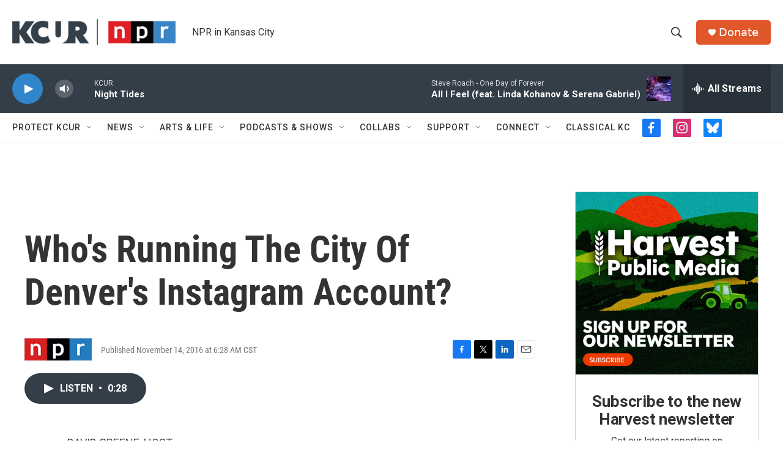

--- FILE ---
content_type: text/html; charset=utf-8
request_url: https://www.google.com/recaptcha/api2/aframe
body_size: 267
content:
<!DOCTYPE HTML><html><head><meta http-equiv="content-type" content="text/html; charset=UTF-8"></head><body><script nonce="C4GoHGGQa0ldY7q1vvFTHw">/** Anti-fraud and anti-abuse applications only. See google.com/recaptcha */ try{var clients={'sodar':'https://pagead2.googlesyndication.com/pagead/sodar?'};window.addEventListener("message",function(a){try{if(a.source===window.parent){var b=JSON.parse(a.data);var c=clients[b['id']];if(c){var d=document.createElement('img');d.src=c+b['params']+'&rc='+(localStorage.getItem("rc::a")?sessionStorage.getItem("rc::b"):"");window.document.body.appendChild(d);sessionStorage.setItem("rc::e",parseInt(sessionStorage.getItem("rc::e")||0)+1);localStorage.setItem("rc::h",'1768799869363');}}}catch(b){}});window.parent.postMessage("_grecaptcha_ready", "*");}catch(b){}</script></body></html>